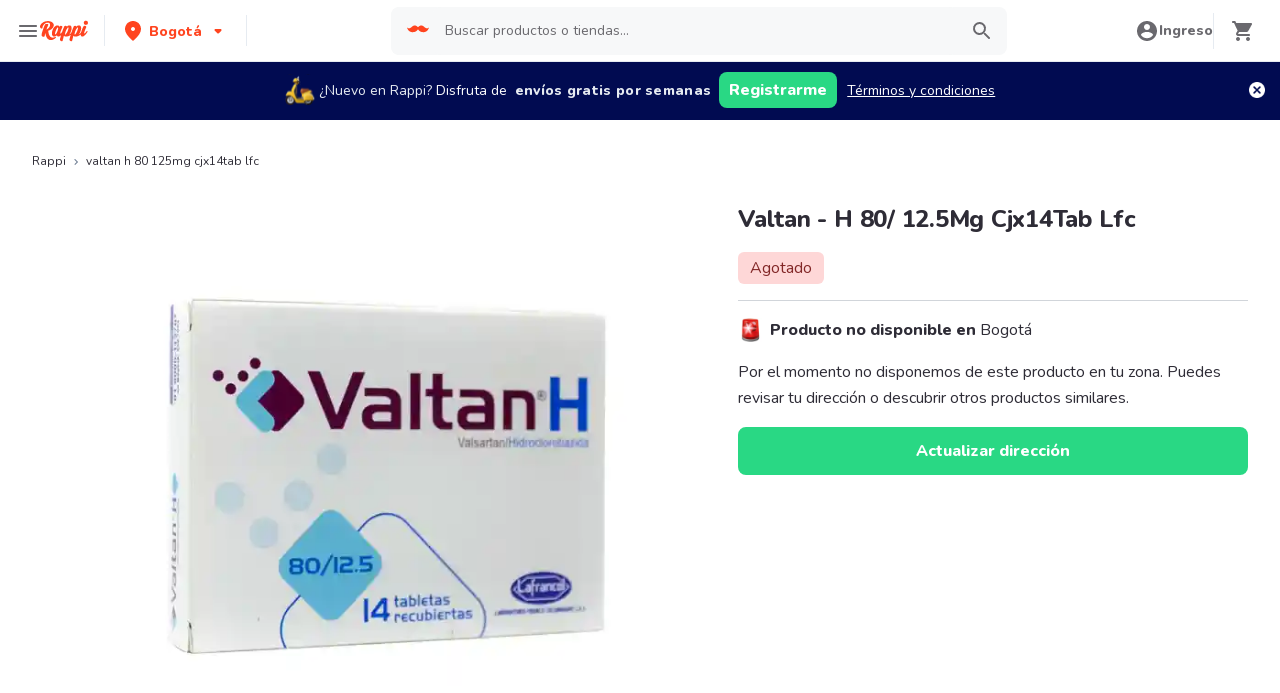

--- FILE ---
content_type: application/javascript; charset=UTF-8
request_url: https://www.rappi.com.co/static-cpgs/_next/static/chunks/1322.e2e2cb1bfb0249fa.js
body_size: 2555
content:
"use strict";(self.webpackChunk_N_E=self.webpackChunk_N_E||[]).push([[1322],{89816:function(e,r,n){const t=n(48890);e.exports=t.ButtonSecondary},3953:function(e,r,n){const t=n(85893),o=n(70737),i=n(26765);e.exports=({links:e,...r})=>t.jsx(o.Breadcrumb,{fontSize:"xs",spacing:"4px",separator:t.jsx(i.ChevronRightIcon,{color:"gray.500"}),...r,children:e.map((({text:r,href:n,as:i},a)=>{const l=a===e.length-1;return t.jsx(o.BreadcrumbItem,{isCurrentPage:l,children:t.jsx(o.BreadcrumbLink,{href:n,as:l?"span":i,children:r})},n)}))})},28136:function(e,r,n){const t=n(35311);e.exports=t.SvgExpandLessBlack},88551:function(e,r,n){const t=n(18951);e.exports=t.SvgExpandMoreBlack},57630:function(e,r,n){n.r(r),n.d(r,{Breadcrumbs:function(){return S}});var t=n(7297),o=n(85893),i=n(76684),a=n(204),l=n(23100),s=n(81115),c=n(68484),d=n(97822),u=n(93205),x=n(33838),h=n(95665),p=n(13521),f=n(3953),m=n.n(f),g=n(77332),j=n.n(g),y=n(40683),b=n.n(y),v=n(89816),_=n.n(v),k=n(73824),C=n(5867),w=n(73057),L=n(26793),B=n(38817),N=n(41664),W=n.n(N);function I(){var e=(0,t.Z)(["\n  font-family: Nunito;\n"]);return I=function(){return e},e}var S=(0,C.default)(m())(I());r.default=function(e){var r=e.city,n=e.breadcrumbs,t=e.product,f=e.isLoading,m=e.showAdditionalProducts,g=(0,L.$)("product").t;return(0,o.jsxs)(i.K,{p:[4,null,8],spacing:8,pt:[0,null,8],children:[(0,o.jsx)(S,{links:n,display:["none",null,null,"block"]}),(0,o.jsxs)(a.k,{alignItems:"flex-start",justifyContent:"flex-start",flexDir:["column",null,"row"],gap:4,maxW:"1500px",alignSelf:"center",w:"100%",children:[(0,o.jsx)(l.xu,{w:"100%",minW:["300px",null,null,"450px"],children:(0,o.jsx)(h.Z,{name:t.name,imagesPrefix:"products",thumbnailImages:t.imagesWithPlaceHolder.map((function(e){return e.mainImage})),bigImages:t.imagesWithPlaceHolder,isLoading:f,shouldHavePriority:!0})}),(0,o.jsxs)(i.K,{spacing:4,alignSelf:"flex-start",children:[(0,o.jsx)(p.Z,{variant:"XL224",showSkeleton:f,as:"h1",children:t.name}),(0,o.jsx)(s.O,{startColor:"gray.40",endColor:"gray.20",isLoaded:!f,w:"fit-content",children:(0,o.jsx)(c.Vp,{size:"lg",colorScheme:"red",w:"fit-content",children:g("product.out_of_stock")})}),(0,o.jsxs)(i.K,{spacing:4,display:["none",null,"flex"],children:[(0,o.jsx)(d.i,{color:"gray.40"}),(0,o.jsx)(s.O,{startColor:"gray.40",endColor:"gray.20",isLoaded:!f,children:(0,o.jsxs)(a.k,{alignItems:"center",children:[(0,o.jsx)(l.xu,{w:"24px",h:"24px",children:(0,o.jsx)(b(),{src:"".concat(k.policeCardLight),alt:g("product.location.unavailable_product_in_area"),width:24,height:24})}),(0,o.jsxs)(u.x,{ml:2,variant:"Base216",as:"span",children:[g("product.location.unavailable_product_in_area"),(0,o.jsx)(u.x,{variant:"Base116",as:"span",children:r})]})]})}),(0,o.jsx)(p.Z,{showSkeleton:f,children:g("product.location.unavailable_product_in_city")}),(0,o.jsxs)(a.k,{w:"100%",gap:2,flexDir:["column",null,"row"],flexWrap:"wrap",position:"sticky",bottom:0,pb:[8,null,0],backgroundColor:B.Palette.White,children:[(0,o.jsx)(s.O,{display:"flex",flex:1,startColor:"gray.40",endColor:"gray.20",isLoaded:!f,children:(0,o.jsx)(j(),{flex:1,onClick:function(){return(0,w.openLocationModal)({source:"GENERIC_PDP_DETAIL"})},minWidth:"fit-content",children:g("product.location.update_address")})}),m&&(0,o.jsx)(s.O,{display:"flex",flex:1,startColor:"gray.40",endColor:"gray.20",isLoaded:!f,minWidth:"fit-content",children:(0,o.jsx)(W(),{href:"#additional-products",passHref:!0,children:(0,o.jsx)(x.r,{flex:1,_hover:{textDecor:"none"},children:(0,o.jsx)(_(),{w:"100%",children:g("product.other_options_here")})})})})]})]})]})]})]})}},97822:function(e,r,n){n.d(r,{i:function(){return c}});var t=n(35059),o=n(91639),i=n(70535),a=n(73644),l=n(94256),s=n(85893),c=(0,t.G)((function(e,r){const{borderLeftWidth:n,borderBottomWidth:t,borderTopWidth:c,borderRightWidth:d,borderWidth:u,borderStyle:x,borderColor:h,...p}=(0,o.mq)("Divider",e),{className:f,orientation:m="horizontal",__css:g,...j}=(0,i.Lr)(e),y={vertical:{borderLeftWidth:n||d||u||"1px",height:"100%"},horizontal:{borderBottomWidth:t||c||u||"1px",width:"100%"}};return(0,s.jsx)(a.m.hr,{ref:r,"aria-orientation":m,...j,__css:{...p,border:"0",borderColor:h,borderStyle:x,...y[m],...g},className:(0,l.cx)("chakra-divider",f)})}));c.displayName="Divider"},33838:function(e,r,n){n.d(r,{r:function(){return c}});var t=n(35059),o=n(91639),i=n(70535),a=n(73644),l=n(94256),s=n(85893),c=(0,t.G)((function(e,r){const n=(0,o.mq)("Link",e),{className:t,isExternal:c,...d}=(0,i.Lr)(e);return(0,s.jsx)(a.m.a,{target:c?"_blank":void 0,rel:c?"noopener":void 0,ref:r,className:(0,l.cx)("chakra-link",t),...d,__css:n})}));c.displayName="Link"},68484:function(e,r,n){n.d(r,{Vp:function(){return h}});var t=n(35059),o=n(91639),i=n(73644);var a=n(85893),l={path:(0,a.jsxs)("g",{stroke:"currentColor",strokeWidth:"1.5",children:[(0,a.jsx)("path",{strokeLinecap:"round",fill:"none",d:"M9,9a3,3,0,1,1,4,2.829,1.5,1.5,0,0,0-1,1.415V14.25"}),(0,a.jsx)("path",{fill:"currentColor",strokeLinecap:"round",d:"M12,17.25a.375.375,0,1,0,.375.375A.375.375,0,0,0,12,17.25h0"}),(0,a.jsx)("circle",{fill:"none",strokeMiterlimit:"10",cx:"12",cy:"12",r:"11.25"})]}),viewBox:"0 0 24 24"},s=(0,t.G)(((e,r)=>{const{as:n,viewBox:t,color:s="currentColor",focusable:c=!1,children:d,className:u,__css:x,...h}=e,p={ref:r,focusable:c,className:((...e)=>e.filter(Boolean).join(" "))("chakra-icon",u),__css:{w:"1em",h:"1em",display:"inline-block",lineHeight:"1em",flexShrink:0,color:s,...x,...(0,o.mq)("Icon",e)}},f=null!=t?t:l.viewBox;if(n&&"string"!==typeof n)return(0,a.jsx)(i.m.svg,{as:n,...p,...h});const m=null!=d?d:l.path;return(0,a.jsx)(i.m.svg,{verticalAlign:"middle",viewBox:f,...p,...h,children:m})}));s.displayName="Icon";var c=n(55227),d=n(70535),[u,x]=(0,c.k)({name:"TagStylesContext",errorMessage:"useTagStyles returned is 'undefined'. Seems you forgot to wrap the components in \"<Tag />\" "}),h=(0,t.G)(((e,r)=>{const n=(0,o.jC)("Tag",e),t=(0,d.Lr)(e),l={display:"inline-flex",verticalAlign:"top",alignItems:"center",maxWidth:"100%",...n.container};return(0,a.jsx)(u,{value:n,children:(0,a.jsx)(i.m.span,{ref:r,...t,__css:l})})}));h.displayName="Tag",(0,t.G)(((e,r)=>{const n=x();return(0,a.jsx)(i.m.span,{ref:r,noOfLines:1,...e,__css:n.label})})).displayName="TagLabel",(0,t.G)(((e,r)=>(0,a.jsx)(s,{ref:r,verticalAlign:"top",marginEnd:"0.5rem",...e}))).displayName="TagLeftIcon",(0,t.G)(((e,r)=>(0,a.jsx)(s,{ref:r,verticalAlign:"top",marginStart:"0.5rem",...e}))).displayName="TagRightIcon";var p=e=>(0,a.jsx)(s,{verticalAlign:"inherit",viewBox:"0 0 512 512",...e,children:(0,a.jsx)("path",{fill:"currentColor",d:"M289.94 256l95-95A24 24 0 00351 127l-95 95-95-95a24 24 0 00-34 34l95 95-95 95a24 24 0 1034 34l95-95 95 95a24 24 0 0034-34z"})});p.displayName="TagCloseIcon",(0,t.G)(((e,r)=>{const{isDisabled:n,children:t,...o}=e,l={display:"flex",alignItems:"center",justifyContent:"center",outline:"0",...x().closeButton};return(0,a.jsx)(i.m.button,{ref:r,"aria-label":"close",...o,type:"button",disabled:n,__css:l,children:t||(0,a.jsx)(p,{})})})).displayName="TagCloseButton"}}]);

--- FILE ---
content_type: application/javascript; charset=UTF-8
request_url: https://www.rappi.com.co/static-cpgs/_next/static/chunks/7090-3836bf2fa5b5e161.js
body_size: 5849
content:
"use strict";(self.webpackChunk_N_E=self.webpackChunk_N_E||[]).push([[7090],{68229:function(e,t,r){var a,n=Object.defineProperty,o=Object.getOwnPropertyDescriptor,l=Object.getOwnPropertyNames,i=Object.prototype.hasOwnProperty,s={};((e,t)=>{for(var r in t)n(e,r,{get:t[r],enumerable:!0})})(s,{FormControl:()=>y,FormErrorIcon:()=>E,FormErrorMessage:()=>A,FormHelperText:()=>b,FormLabel:()=>$,RequiredIndicator:()=>M,useFormControl:()=>j,useFormControlContext:()=>x,useFormControlProps:()=>_,useFormControlStyles:()=>g,useFormErrorStyles:()=>S}),e.exports=(a=s,((e,t,r,a)=>{if(t&&"object"===typeof t||"function"===typeof t)for(let s of l(t))i.call(e,s)||s===r||n(e,s,{get:()=>t[s],enumerable:!(a=o(t,s))||a.enumerable});return e})(n({},"__esModule",{value:!0}),a));var c=r(65358),d=r(25089),u=r(90914),p=r(980),f=r(67294),m=r(85893),[h,g]=(0,c.createContext)({name:"FormControlStylesContext",errorMessage:"useFormControlStyles returned is 'undefined'. Seems you forgot to wrap the components in \"<FormControl />\" "}),[v,x]=(0,c.createContext)({strict:!1,name:"FormControlContext"});var y=(0,u.forwardRef)((function(e,t){const r=(0,u.useMultiStyleConfig)("Form",e),a=(0,u.omitThemingProps)(e),{getRootProps:n,htmlProps:o,...l}=function(e){const{id:t,isRequired:r,isInvalid:a,isDisabled:n,isReadOnly:o,...l}=e,i=(0,f.useId)(),s=t||`field-${i}`,c=`${s}-label`,u=`${s}-feedback`,m=`${s}-helptext`,[h,g]=(0,f.useState)(!1),[v,x]=(0,f.useState)(!1),[y,b]=(0,f.useState)(!1),w=(0,f.useCallback)(((e={},t=null)=>({id:m,...e,ref:(0,d.mergeRefs)(t,(e=>{e&&x(!0)}))})),[m]),j=(0,f.useCallback)(((e={},t=null)=>{var r,l;return{...e,ref:t,"data-focus":(0,p.dataAttr)(y),"data-disabled":(0,p.dataAttr)(n),"data-invalid":(0,p.dataAttr)(a),"data-readonly":(0,p.dataAttr)(o),id:null!=(r=e.id)?r:c,htmlFor:null!=(l=e.htmlFor)?l:s}}),[s,n,y,a,o,c]),_=(0,f.useCallback)(((e={},t=null)=>({id:u,...e,ref:(0,d.mergeRefs)(t,(e=>{e&&g(!0)})),"aria-live":"polite"})),[u]),k=(0,f.useCallback)(((e={},t=null)=>({...e,...l,ref:t,role:"group"})),[l]),I=(0,f.useCallback)(((e={},t=null)=>({...e,ref:t,role:"presentation","aria-hidden":!0,children:e.children||"*"})),[]);return{isRequired:!!r,isInvalid:!!a,isReadOnly:!!o,isDisabled:!!n,isFocused:!!y,onFocus:()=>b(!0),onBlur:()=>b(!1),hasFeedbackText:h,setHasFeedbackText:g,hasHelpText:v,setHasHelpText:x,id:s,labelId:c,feedbackId:u,helpTextId:m,htmlProps:l,getHelpTextProps:w,getErrorMessageProps:_,getRootProps:k,getLabelProps:j,getRequiredIndicatorProps:I}}(a),i=(0,p.cx)("chakra-form-control",e.className);return(0,m.jsx)(v,{value:l,children:(0,m.jsx)(h,{value:r,children:(0,m.jsx)(u.chakra.div,{...n({},t),className:i,__css:r.container})})})}));y.displayName="FormControl";var b=(0,u.forwardRef)((function(e,t){const r=x(),a=g(),n=(0,p.cx)("chakra-form__helper-text",e.className);return(0,m.jsx)(u.chakra.div,{...null==r?void 0:r.getHelpTextProps(e,t),__css:a.helperText,className:n})}));b.displayName="FormHelperText";var w=r(980);function j(e){const{isDisabled:t,isInvalid:r,isReadOnly:a,isRequired:n,...o}=_(e);return{...o,disabled:t,readOnly:a,required:n,"aria-invalid":(0,w.ariaAttr)(r),"aria-required":(0,w.ariaAttr)(n),"aria-readonly":(0,w.ariaAttr)(a)}}function _(e){var t,r,a;const n=x(),{id:o,disabled:l,readOnly:i,required:s,isRequired:c,isInvalid:d,isReadOnly:u,isDisabled:p,onFocus:f,onBlur:m,...h}=e,g=e["aria-describedby"]?[e["aria-describedby"]]:[];return(null==n?void 0:n.hasFeedbackText)&&(null==n?void 0:n.isInvalid)&&g.push(n.feedbackId),(null==n?void 0:n.hasHelpText)&&g.push(n.helpTextId),{...h,"aria-describedby":g.join(" ")||void 0,id:null!=o?o:null==n?void 0:n.id,isDisabled:null!=(t=null!=l?l:p)?t:null==n?void 0:n.isDisabled,isReadOnly:null!=(r=null!=i?i:u)?r:null==n?void 0:n.isReadOnly,isRequired:null!=(a=null!=s?s:c)?a:null==n?void 0:n.isRequired,isInvalid:null!=d?d:null==n?void 0:n.isInvalid,onFocus:(0,w.callAllHandlers)(null==n?void 0:n.onFocus,f),onBlur:(0,w.callAllHandlers)(null==n?void 0:n.onBlur,m)}}var k=r(58940),I=r(65358),C=r(90914),R=r(980),N=r(85893),[O,S]=(0,I.createContext)({name:"FormErrorStylesContext",errorMessage:"useFormErrorStyles returned is 'undefined'. Seems you forgot to wrap the components in \"<FormError />\" "}),A=(0,C.forwardRef)(((e,t)=>{const r=(0,C.useMultiStyleConfig)("FormError",e),a=(0,C.omitThemingProps)(e),n=x();return(null==n?void 0:n.isInvalid)?(0,N.jsx)(O,{value:r,children:(0,N.jsx)(C.chakra.div,{...null==n?void 0:n.getErrorMessageProps(a,t),className:(0,R.cx)("chakra-form__error-message",e.className),__css:{display:"flex",alignItems:"center",...r.text}})}):null}));A.displayName="FormErrorMessage";var E=(0,C.forwardRef)(((e,t)=>{const r=S(),a=x();if(!(null==a?void 0:a.isInvalid))return null;const n=(0,R.cx)("chakra-form__error-icon",e.className);return(0,N.jsx)(k.Icon,{ref:t,"aria-hidden":!0,...e,__css:r.icon,className:n,children:(0,N.jsx)("path",{fill:"currentColor",d:"M11.983,0a12.206,12.206,0,0,0-8.51,3.653A11.8,11.8,0,0,0,0,12.207,11.779,11.779,0,0,0,11.8,24h.214A12.111,12.111,0,0,0,24,11.791h0A11.766,11.766,0,0,0,11.983,0ZM10.5,16.542a1.476,1.476,0,0,1,1.449-1.53h.027a1.527,1.527,0,0,1,1.523,1.47,1.475,1.475,0,0,1-1.449,1.53h-.027A1.529,1.529,0,0,1,10.5,16.542ZM11,12.5v-6a1,1,0,0,1,2,0v6a1,1,0,1,1-2,0Z"})})}));E.displayName="FormErrorIcon";var P=r(90914),F=r(980),T=r(85893),$=(0,P.forwardRef)((function(e,t){var r;const a=(0,P.useStyleConfig)("FormLabel",e),n=(0,P.omitThemingProps)(e),{className:o,children:l,requiredIndicator:i=(0,T.jsx)(M,{}),optionalIndicator:s=null,...c}=n,d=x(),u=null!=(r=null==d?void 0:d.getLabelProps(c,t))?r:{ref:t,...c};return(0,T.jsxs)(P.chakra.label,{...u,className:(0,F.cx)("chakra-form__label",n.className),__css:{display:"block",textAlign:"start",...a},children:[l,(null==d?void 0:d.isRequired)?i:s]})}));$.displayName="FormLabel";var M=(0,P.forwardRef)((function(e,t){const r=x(),a=g();if(!(null==r?void 0:r.isRequired))return null;const n=(0,F.cx)("chakra-form__required-indicator",e.className);return(0,T.jsx)(P.chakra.span,{...null==r?void 0:r.getRequiredIndicatorProps(e,t),__css:a.requiredIndicator,className:n})}));M.displayName="RequiredIndicator"},58940:function(e,t,r){var a,n=Object.defineProperty,o=Object.getOwnPropertyDescriptor,l=Object.getOwnPropertyNames,i=Object.prototype.hasOwnProperty,s={};((e,t)=>{for(var r in t)n(e,r,{get:t[r],enumerable:!0})})(s,{Icon:()=>f,createIcon:()=>x,default:()=>m}),e.exports=(a=s,((e,t,r,a)=>{if(t&&"object"===typeof t||"function"===typeof t)for(let s of l(t))i.call(e,s)||s===r||n(e,s,{get:()=>t[s],enumerable:!(a=o(t,s))||a.enumerable});return e})(n({},"__esModule",{value:!0}),a));var c=r(90914),d=r(980),u=r(85893),p={path:(0,u.jsxs)("g",{stroke:"currentColor",strokeWidth:"1.5",children:[(0,u.jsx)("path",{strokeLinecap:"round",fill:"none",d:"M9,9a3,3,0,1,1,4,2.829,1.5,1.5,0,0,0-1,1.415V14.25"}),(0,u.jsx)("path",{fill:"currentColor",strokeLinecap:"round",d:"M12,17.25a.375.375,0,1,0,.375.375A.375.375,0,0,0,12,17.25h0"}),(0,u.jsx)("circle",{fill:"none",strokeMiterlimit:"10",cx:"12",cy:"12",r:"11.25"})]}),viewBox:"0 0 24 24"},f=(0,c.forwardRef)(((e,t)=>{const{as:r,viewBox:a,color:n="currentColor",focusable:o=!1,children:l,className:i,__css:s,...f}=e,m={ref:t,focusable:o,className:(0,d.cx)("chakra-icon",i),__css:{w:"1em",h:"1em",display:"inline-block",lineHeight:"1em",flexShrink:0,color:n,...s,...(0,c.useStyleConfig)("Icon",e)}},h=null!=a?a:p.viewBox;if(r&&"string"!==typeof r)return(0,u.jsx)(c.chakra.svg,{as:r,...m,...f});const g=null!=l?l:p.path;return(0,u.jsx)(c.chakra.svg,{verticalAlign:"middle",viewBox:h,...m,...f,children:g})}));f.displayName="Icon";var m=f,h=r(90914),g=r(67294),v=r(85893);function x(e){const{viewBox:t="0 0 24 24",d:r,displayName:a,defaultProps:n={}}=e,o=g.Children.toArray(e.path),l=(0,h.forwardRef)(((e,a)=>(0,v.jsx)(f,{ref:a,viewBox:t,...n,...e,children:o.length?o:(0,v.jsx)("path",{fill:"currentColor",d:r})})));return l.displayName=a,l}},980:function(e){var t,r=Object.defineProperty,a=Object.getOwnPropertyDescriptor,n=Object.getOwnPropertyNames,o=Object.prototype.hasOwnProperty,l={};((e,t)=>{for(var a in t)r(e,a,{get:t[a],enumerable:!0})})(l,{ariaAttr:()=>f,callAll:()=>h,callAllHandlers:()=>m,cx:()=>i,dataAttr:()=>p,isObject:()=>s,runIfFn:()=>d,warn:()=>c}),e.exports=(t=l,((e,t,l,i)=>{if(t&&"object"===typeof t||"function"===typeof t)for(let s of n(t))o.call(e,s)||s===l||r(e,s,{get:()=>t[s],enumerable:!(i=a(t,s))||i.enumerable});return e})(r({},"__esModule",{value:!0}),t));var i=(...e)=>e.filter(Boolean).join(" ");function s(e){const t=typeof e;return null!=e&&("object"===t||"function"===t)&&!Array.isArray(e)}var c=e=>{const{condition:t,message:r}=e};function d(e,...t){return u(e)?e(...t):e}var u=e=>"function"===typeof e,p=e=>e?"":void 0,f=e=>!!e||void 0;function m(...e){return function(t){e.some((e=>(null==e||e(t),null==t?void 0:t.defaultPrevented)))}}function h(...e){return function(t){e.forEach((e=>{null==e||e(t)}))}}},12797:function(e,t,r){var a,n=Object.defineProperty,o=Object.getOwnPropertyDescriptor,l=Object.getOwnPropertyNames,i=Object.prototype.hasOwnProperty,s={};((e,t)=>{for(var r in t)n(e,r,{get:t[r],enumerable:!0})})(s,{Input:()=>f,InputAddon:()=>O,InputGroup:()=>I,InputLeftAddon:()=>S,InputLeftElement:()=>M,InputRightAddon:()=>A,InputRightElement:()=>L,useInputGroupStyles:()=>k}),e.exports=(a=s,((e,t,r,a)=>{if(t&&"object"===typeof t||"function"===typeof t)for(let s of l(t))i.call(e,s)||s===r||n(e,s,{get:()=>t[s],enumerable:!(a=o(t,s))||a.enumerable});return e})(n({},"__esModule",{value:!0}),a));var c=r(68229),d=r(90914),u=r(24046),p=r(85893),f=(0,d.forwardRef)((function(e,t){const{htmlSize:r,...a}=e,n=(0,d.useMultiStyleConfig)("Input",a),o=(0,d.omitThemingProps)(a),l=(0,c.useFormControl)(o),i=(0,u.cx)("chakra-input",e.className);return(0,p.jsx)(d.chakra.input,{size:r,...l,__css:n.field,ref:t,className:i})}));f.displayName="Input",f.id="Input";var m=r(90914),h=r(24046),g=r(65358),v=r(52734),x=r(90914),y=r(24046),b=r(19707),w=r(67294),j=r(85893),[_,k]=(0,g.createContext)({name:"InputGroupStylesContext",errorMessage:"useInputGroupStyles returned is 'undefined'. Seems you forgot to wrap the components in \"<InputGroup />\" "}),I=(0,x.forwardRef)((function(e,t){const r=(0,x.useMultiStyleConfig)("Input",e),{children:a,className:n,...o}=(0,x.omitThemingProps)(e),l=(0,y.cx)("chakra-input__group",n),i={},s=(0,v.getValidChildren)(a),c=r.field;s.forEach((e=>{var t,a;r&&(c&&"InputLeftElement"===e.type.id&&(i.paddingStart=null!=(t=c.height)?t:c.h),c&&"InputRightElement"===e.type.id&&(i.paddingEnd=null!=(a=c.height)?a:c.h),"InputRightAddon"===e.type.id&&(i.borderEndRadius=0),"InputLeftAddon"===e.type.id&&(i.borderStartRadius=0))}));const d=s.map((t=>{var r,a;const n=(0,b.compact)({size:(null==(r=t.props)?void 0:r.size)||e.size,variant:(null==(a=t.props)?void 0:a.variant)||e.variant});return"Input"!==t.type.id?(0,w.cloneElement)(t,n):(0,w.cloneElement)(t,Object.assign(n,i,t.props))}));return(0,j.jsx)(x.chakra.div,{className:l,ref:t,__css:{width:"100%",display:"flex",position:"relative",isolation:"isolate"},...o,children:(0,j.jsx)(_,{value:r,children:d})})}));I.displayName="InputGroup";var C=r(85893),R={left:{marginEnd:"-1px",borderEndRadius:0,borderEndColor:"transparent"},right:{marginStart:"-1px",borderStartRadius:0,borderStartColor:"transparent"}},N=(0,m.chakra)("div",{baseStyle:{flex:"0 0 auto",width:"auto",display:"flex",alignItems:"center",whiteSpace:"nowrap"}}),O=(0,m.forwardRef)((function(e,t){var r;const{placement:a="left",...n}=e,o=null!=(r=R[a])?r:{},l=k();return(0,C.jsx)(N,{ref:t,...n,__css:{...l.addon,...o}})}));O.displayName="InputAddon";var S=(0,m.forwardRef)((function(e,t){return(0,C.jsx)(O,{ref:t,placement:"left",...e,className:(0,h.cx)("chakra-input__left-addon",e.className)})}));S.displayName="InputLeftAddon",S.id="InputLeftAddon";var A=(0,m.forwardRef)((function(e,t){return(0,C.jsx)(O,{ref:t,placement:"right",...e,className:(0,h.cx)("chakra-input__right-addon",e.className)})}));A.displayName="InputRightAddon",A.id="InputRightAddon";var E=r(90914),P=r(24046),F=r(85893),T=(0,E.chakra)("div",{baseStyle:{display:"flex",alignItems:"center",justifyContent:"center",position:"absolute",top:"0",zIndex:2}}),$=(0,E.forwardRef)((function(e,t){var r,a;const{placement:n="left",...o}=e,l=k(),i=l.field,s={["left"===n?"insetStart":"insetEnd"]:"0",width:null!=(r=null==i?void 0:i.height)?r:null==i?void 0:i.h,height:null!=(a=null==i?void 0:i.height)?a:null==i?void 0:i.h,fontSize:null==i?void 0:i.fontSize,...l.element};return(0,F.jsx)(T,{ref:t,__css:s,...o})}));$.id="InputElement",$.displayName="InputElement";var M=(0,E.forwardRef)((function(e,t){const{className:r,...a}=e,n=(0,P.cx)("chakra-input__left-element",r);return(0,F.jsx)($,{ref:t,placement:"left",className:n,...a})}));M.id="InputLeftElement",M.displayName="InputLeftElement";var L=(0,E.forwardRef)((function(e,t){const{className:r,...a}=e,n=(0,P.cx)("chakra-input__right-element",r);return(0,F.jsx)($,{ref:t,placement:"right",className:n,...a})}));L.id="InputRightElement",L.displayName="InputRightElement"},24046:function(e){var t,r=Object.defineProperty,a=Object.getOwnPropertyDescriptor,n=Object.getOwnPropertyNames,o=Object.prototype.hasOwnProperty,l={};((e,t)=>{for(var a in t)r(e,a,{get:t[a],enumerable:!0})})(l,{ariaAttr:()=>f,callAll:()=>h,callAllHandlers:()=>m,cx:()=>i,dataAttr:()=>p,isObject:()=>s,runIfFn:()=>d,warn:()=>c}),e.exports=(t=l,((e,t,l,i)=>{if(t&&"object"===typeof t||"function"===typeof t)for(let s of n(t))o.call(e,s)||s===l||r(e,s,{get:()=>t[s],enumerable:!(i=a(t,s))||i.enumerable});return e})(r({},"__esModule",{value:!0}),t));var i=(...e)=>e.filter(Boolean).join(" ");function s(e){const t=typeof e;return null!=e&&("object"===t||"function"===t)&&!Array.isArray(e)}var c=e=>{const{condition:t,message:r}=e};function d(e,...t){return u(e)?e(...t):e}var u=e=>"function"===typeof e,p=e=>e?"":void 0,f=e=>!!e||void 0;function m(...e){return function(t){e.some((e=>(null==e||e(t),null==t?void 0:t.defaultPrevented)))}}function h(...e){return function(t){e.forEach((e=>{null==e||e(t)}))}}},48890:function(e,t,r){const a=r(85893),n=r(55809),o={cursor:"not-allowed",backgroundColor:"gray.20",color:"gray.40",border:"none"};t.ButtonSecondary=({...e})=>a.jsx(n.ChakraBaseButton,{backgroundColor:"primary.20",color:"primary.100",_hover:{backgroundColor:"primary.100",color:"white",_disabled:o},_active:{backgroundColor:"primary.100",color:"white",_disabled:o},_focus:{backgroundColor:"primary.100",color:"white",_disabled:o},...e})},12328:function(e,t,r){const a=r(85893);t.SvgCheckCircle=({color:e="#6A696E",size:t=24,...r})=>a.jsx("svg",{xmlns:"http://www.w3.org/2000/svg",width:t,height:t,fill:"none",viewBox:"0 0 24 24",...r,children:a.jsx("path",{fill:e,d:"M12 2C6.48 2 2 6.48 2 12s4.48 10 10 10 10-4.48 10-10S17.52 2 12 2zM9.29 16.29L5.7 12.7a.996.996 0 111.41-1.41L10 14.17l6.88-6.88a.996.996 0 111.41 1.41l-7.59 7.59a.996.996 0 01-1.41 0z"})})},61870:function(e,t,r){const a=r(85893);t.SvgChevronRightBlack=({color:e="#6A696E",size:t=24,...r})=>a.jsx("svg",{xmlns:"http://www.w3.org/2000/svg",width:t,height:t,fill:"none",viewBox:"0 0 24 24",...r,children:a.jsx("path",{fill:e,d:"M9.29 6.71a.996.996 0 000 1.41L13.17 12l-3.88 3.88a.996.996 0 101.41 1.41l4.59-4.59a.996.996 0 000-1.41L10.7 6.7c-.38-.38-1.02-.38-1.41.01z"})})},26382:function(e,t,r){const a=r(85893);t.SvgError=({color:e="#6A696E",size:t=24,...r})=>a.jsx("svg",{xmlns:"http://www.w3.org/2000/svg",width:t,height:t,fill:"none",viewBox:"0 0 24 24",...r,children:a.jsx("path",{fill:e,d:"M12 2C6.48 2 2 6.48 2 12s4.48 10 10 10 10-4.48 10-10S17.52 2 12 2zm0 11c-.55 0-1-.45-1-1V8c0-.55.45-1 1-1s1 .45 1 1v4c0 .55-.45 1-1 1zm1 4h-2v-2h2v2z"})})},73649:function(e,t,r){const a=r(85893);t.SvgErrorOutline=({color:e="#6A696E",size:t=24,...r})=>a.jsx("svg",{xmlns:"http://www.w3.org/2000/svg",width:t,height:t,fill:"none",viewBox:"0 0 24 24",...r,children:a.jsx("path",{fill:e,d:"M12 7c.55 0 1 .45 1 1v4c0 .55-.45 1-1 1s-1-.45-1-1V8c0-.55.45-1 1-1zm-.01-5C6.47 2 2 6.48 2 12s4.47 10 9.99 10C17.52 22 22 17.52 22 12S17.52 2 11.99 2zM12 20c-4.42 0-8-3.58-8-8s3.58-8 8-8 8 3.58 8 8-3.58 8-8 8zm1-3h-2v-2h2v2z"})})},48221:function(e,t,r){const a=r(85893),n=r(94184),o=r(68757),l=r(89854),i=r(21502),s=r(84183),c=r(15061),d=r(12328),u=r(61870),p=r(26382),f=r(73649),m=r(71138),h=r(67294),g=r(31157),v=r(35232),x=e=>e&&e.__esModule?e:{default:e},y=x(n),b=x(g),w=e=>g.keyframes`
  from {
    right: 0; 
    opacity: 0;
  }

  to {
    opacity: 1;
    right: ${e}px;
  }
`,j=e=>g.keyframes`
  from {
    opacity: 1;
    right: ${e}px;
  }

  to {
    right: 0;
    opacity: 0;
  }
`,_=b.default.div`
  background-color: ${e=>e.theme.palette.white};
  position: fixed;
  width: calc(100% - 22px);
  z-index: 11112;
  visibility: ${e=>e.$open?"visible":"hidden"};
  transition: visibility 1s linear;
  padding: 5px;
  border-radius: 8px;

  animation: ${e=>e.$open?w(5):j(5)} 0.5s linear;

  @media ${({theme:e})=>e.mediaQueries.mobileL} {
    padding: 10px 8px;
    width: 343px;

    animation: ${e=>e.$open?w(40):j(40)} 0.5s linear;
  }

  &.error {
    border: 1px solid ${e=>e.theme.palette.secondary3100};
  }

  &.warning {
    border: 1px solid ${e=>e.theme.palette.secondary1100};
  }

  &.info {
    border: 1px solid ${e=>e.theme.palette.graya20};
  }

  &.success {
    border: 1px solid ${e=>e.theme.palette.primary100};
  }

  &.top_right,
  &.top_left {
    top: 100px;
  }

  &.bottom_right,
  &.bottom_left {
    bottom: 100px;
  }

  &.top_right,
  &.bottom_right {
    right: 5px;
    @media ${({theme:e})=>e.mediaQueries.mobileL} {
      right: 40px;
    }
  }

  &.top_left,
  &.bottom_left {
    left: 5px;
    @media ${({theme:e})=>e.mediaQueries.mobileL} {
      left: 40px;
    }
  }
`,k=b.default.div`
  cursor: pointer;
  background-color: transparent;
  border: 0;
  position: absolute;
  top: 8px;
  right: 8px;

  svg {
    width: 16px;
    height: 16px;
    path {
      fill: ${e=>e.theme.palette.graya40};
    }
  }
`,I=b.default(v.Typography)`
  display: flex;
  color: ${e=>e.theme.palette.graya80};

  &.title {
    color: ${e=>e.theme.palette.graya100};
  }
`,C=b.default.span`
  margin-left: 10px;
  overflow: hidden;
  text-overflow: ellipsis;
  max-width: 254px;
`,R=b.default.span`
  height: 24px;
  &.error {
    svg path {
      fill: ${e=>e.theme.palette.secondary3100};
    }
  }

  &.warning {
    svg path {
      fill: ${e=>e.theme.palette.secondary1100};
    }
  }

  &.info {
    svg path {
      fill: ${e=>e.theme.palette.secondary4100};
    }
  }

  &.success {
    svg path {
      fill: ${e=>e.theme.palette.primary100};
    }
  }
`,N=b.default(v.Typography)`
  overflow: hidden;
  display: -webkit-box;
  -webkit-line-clamp: 3;
  -webkit-box-orient: vertical;
  color: ${e=>e.theme.palette.graya80};
  margin-left: 34px;
`,O=b.default.div`
  text-align: right;
  margin-top: 10px;
`,S=b.default(l.Link)`
  color: ${e=>e.theme.palette.graya100};

  svg path {
    fill: ${e=>e.theme.palette.graya100};
  }
`;var A,E=((A=E||{}).ERROR="error",A.SUCCESS="success",A.WARNING="warning",A.INFO="info",A),P=(e=>(e.TOP_LEFT="top_left",e.TOP_RIGHT="top_right",e.BOTTOM_LEFT="bottom_left",e.BOTTOM_RIGHT="bottom_right",e))(P||{});const F=({type:e})=>{switch(e){case"error":return a.jsx(p.SvgError,{});case"warning":return a.jsx(f.SvgErrorOutline,{});case"info":return a.jsx(m.SvgInfo,{});case"success":return a.jsx(d.SvgCheckCircle,{})}},T=({title:e,message:t,type:r})=>a.jsxs(I,{variant:e?s.Variants.Small214:s.Variants.Small114,className:e?"title":"",children:[a.jsx(R,{className:r,children:a.jsx(F,{type:r})}),a.jsx(C,{"data-qa":e?"snackbar-title":"snackbar-message",children:e||t})]}),$=({title:e,message:t})=>e?a.jsx(N,{"data-qa":"snackbar-message",variant:s.Variants.Tiny112,children:t}):null,M=({actionLabel:e,onClickAction:t})=>e?a.jsx(O,{children:a.jsx(S,{dataQaPrefix:"snackbar",linkVariant:l.LinkVariants.Tertiary,onClick:t,endIcon:a.jsx(u.SvgChevronRightBlack,{}),children:e})}):null;t.Snackbar=({title:e,message:t,actionLabel:r,closeBtn:n,open:l,onClose:s,onClickAction:d,type:u="success",position:p="top_right",closingTimeout:f=4e3})=>(h.useEffect((()=>{if(l&&s){const e=setTimeout((()=>{s()}),f);return()=>{clearTimeout(e)}}}),[l,f,s]),l?a.jsx(i.ClientOnlyPortal,{selector:"#portal-root-container",children:a.jsxs(_,{className:y.default(p,u),$open:l,"data-testid":`snackbar-${u}`,"data-qa":`snackbar-${u}`,children:[n&&a.jsx(k,{children:a.jsx(o.Button,{onClick:s,children:a.jsx(c.SvgCancelBlack,{})})}),a.jsx(T,{title:e,message:t,type:u}),a.jsx($,{title:e,message:t}),a.jsx(M,{actionLabel:r,onClickAction:d})]})}):null),t.SnackbarPositions=P,t.SnackbarTypes=E}}]);